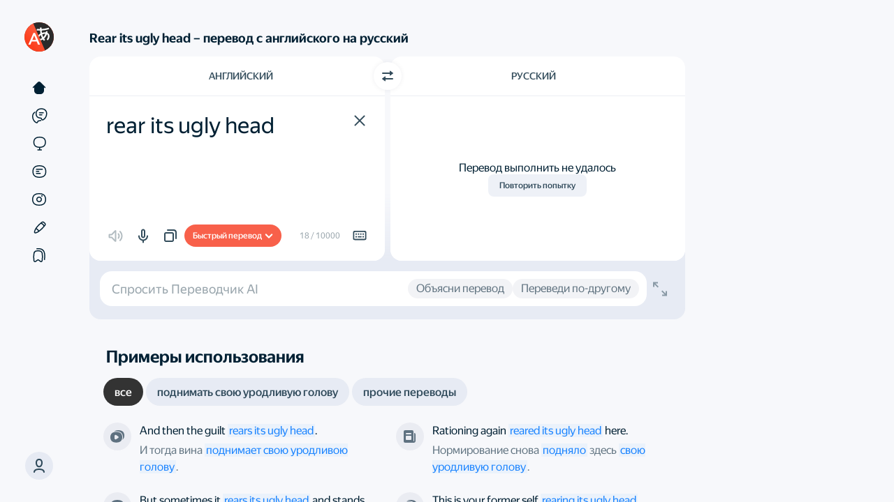

--- FILE ---
content_type: text/html; charset=UTF-8
request_url: https://static-mon.yandex.net/static/optional.js?pid=translate.yandex.ru&script_key=f98721vUMNQnuCXv56B4MTzhlT0fkPflrh&reasure=false
body_size: 44
content:
4AHHewcrd7vpLFiC88c48C/c6c6iGpcG+jaq2TcHVeA=